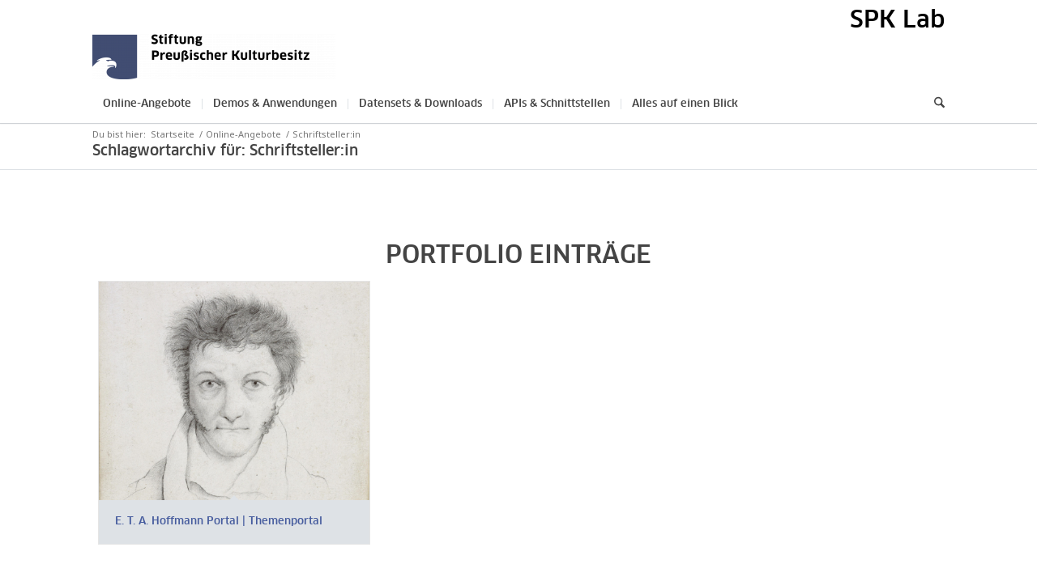

--- FILE ---
content_type: text/css
request_url: https://lab.spk-berlin.de/wp-content/themes/enfold-child/style.css
body_size: 1114
content:
/*
Theme Name:     enfold-child
Description:    Child Theme for Enfdold
Author:         IDM3Admin
Template:       enfold
*/

.avia-menu-text,
h1,
h2,
h3,
h4,
h5,
h6,
#top .title_container .main-title,
tr.pricing-row td,
#top .portfolio-title,
.callout .content-area,
.avia-big-box .avia-innerbox,
.av-special-font,
.av-current-sort-title {
  font-family: clanweb-medium, helvetica, arial, sans-serif;
  font-weight: initial !important;
}

.av_textblock_section {
  font-family: notosans, Helvetica, Arial, sans-serif !important;
  font-size: 14px;
}

/* Textschatten */
.av-masonry-entry-content.entry-content {
	font-size: 1.25rem !important;
    text-shadow: 2px 2px black !important;
}

/* Deaktivieren der Link-Funktion in Portfolio-Vorschau */
.portfolio-preview-title.entry-title  a {
     pointer-events: none; 
}

/* Zeilenabstand Schlagwörter = Standard */
.av-post-metadata-container-inner {
    line-height: initial !important;
}

ul#avia2-menu li#menu-item-1025 a {
    font-size: 1.8rem;
    font-family: clanweb-medium;
    letter-spacing: 0;
    font-weight: initial !important;
    line-height: 2rem;
    color: #000;
}

/** position 'logo' SPK Lab **/
#header #header_meta {
    min-height: 0;
    border-bottom-width: 0;
    margin-bottom: 0;
}

#header_meta .container {
    position: absolute;
    top: 10px !important;
    left: 0;
    right: 0;
}

div .logo {
  margin-top: 10px!important;
}

/** non-sticky header fix for mobile **/
@media only screen and (max-width: 767px) {
	.html_header_top.html_header_sticky #top #wrap_all #main {
		padding-top: 0 !important;
	}
}

#header_meta {
    min-height: 0;
	margin-bottom: 0;
}

@media only screen and (max-width: 767px) {
	.responsive .logo img, .responsive .logo svg {
    	max-height: 40px;
	}
	.responsive #top .logo {
		margin-top: 0;
	}
	.responsive #header .sub_menu, .responsive #header_meta .sub_menu > ul {
  margin: 10px auto !important;
	}
}

.responsive #top #wrap_all #header {
    display: flex;
    flex-flow: column;
}
#header_meta {
    background: transparent;
}

#header #header_meta .container {
    position: static;	
}	
	
#footer a, .grid-entry-title.entry-title a {
  color: #465c9e !important;
}
	
/* fix title breadcrumb */
#top .title_container .container {
  padding-top: 0;
  padding-bottom: 0;
}

.title_container .container {
  display: flex;
  flex-direction: column-reverse;
  gap: 8px;
}

.title_container .container .main-title {
  position: initial;
  line-height: 1.6;
  font-size: 1.1em;
}

.title_container .container .breadcrumb, .title_container .container .breadcrumb a {
  position: initial;
  margin: initial;
  color: #777;
}

.trail-before:first-child {
  padding-left: 0;
}


--- FILE ---
content_type: text/css
request_url: https://lab.spk-berlin.de/wp-content/uploads/dynamic_avia/avia_posts_css/post-578.css
body_size: 105
content:
#top .av-post-metadata-container.av-alaiy-b9848c37d34e25420b8fbea78094fad9{margin:-10px 0px 0px 0px}